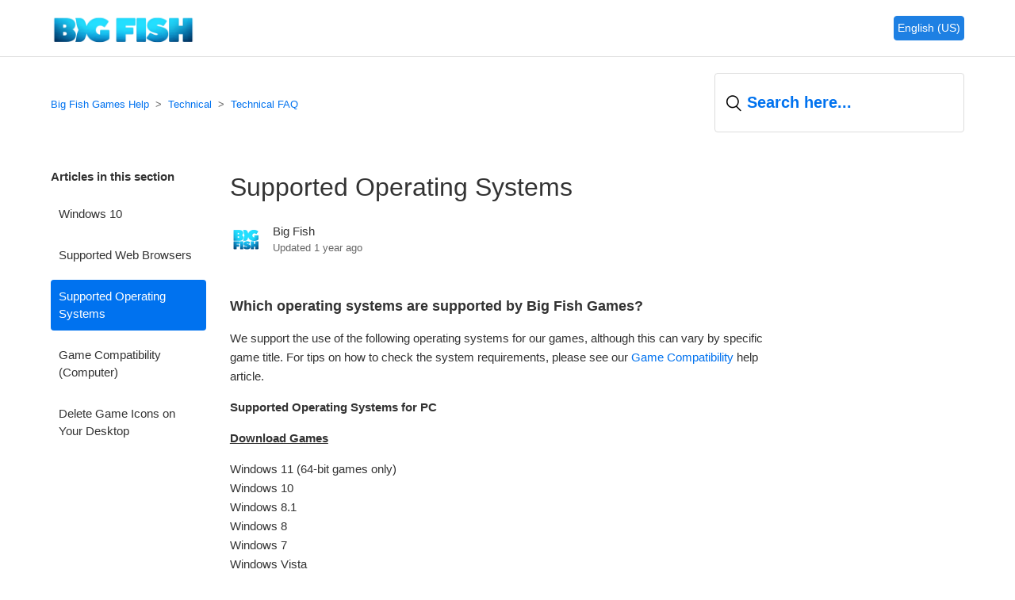

--- FILE ---
content_type: text/html; charset=utf-8
request_url: https://bigfishgames.zendesk.com/hc/en-us/articles/229954247-Supported-Operating-Systems
body_size: 7140
content:
<!DOCTYPE html>
<html dir="ltr" lang="en-US">
<head>
  <meta charset="utf-8" />
  <!-- v26850 -->


  <title>Supported Operating Systems &ndash; Big Fish Games Help</title>

  <meta name="csrf-param" content="authenticity_token">
<meta name="csrf-token" content="hc:meta:server:EkDWstYApP8POR3PLnc3BFIM-kfTqXhvups58cksCfbMqvhVkVFyum5rkVCV8gNvDdjH8KrGtIiAGBFzyFc0Hg">

  <meta name="description" content="Which operating systems are supported by Big Fish Games? We support the use of the following operating systems for our games, although..." /><meta property="og:image" content="https://bigfishgames.zendesk.com/hc/theming_assets/01HZPKDBSVCKZN0D1AA6CPW61S" />
<meta property="og:type" content="website" />
<meta property="og:site_name" content="Big Fish Games Help" />
<meta property="og:title" content="Supported Operating Systems" />
<meta property="og:description" content="Which operating systems are supported by Big Fish Games?
We support the use of the following operating systems for our games, although this can vary by specific game title. For tips on how to check..." />
<meta property="og:url" content="https://bigfishgames.zendesk.com/hc/en-us/articles/229954247-Supported-Operating-Systems" />
<link rel="canonical" href="https://bigfishgames.zendesk.com/hc/en-us/articles/229954247-Supported-Operating-Systems">
<link rel="alternate" hreflang="de" href="https://bigfishgames.zendesk.com/hc/de/articles/229954247-Unterst%C3%BCtzte-Betriebssysteme">
<link rel="alternate" hreflang="en-us" href="https://bigfishgames.zendesk.com/hc/en-us/articles/229954247-Supported-Operating-Systems">
<link rel="alternate" hreflang="fr" href="https://bigfishgames.zendesk.com/hc/fr/articles/229954247-Syst%C3%A8mes-d-exploitation-support%C3%A9s">
<link rel="alternate" hreflang="ja" href="https://bigfishgames.zendesk.com/hc/ja/articles/229954247-%E3%82%B5%E3%83%9D%E3%83%BC%E3%83%88%E3%81%95%E3%82%8C%E3%81%A6%E3%81%84%E3%82%8B%E3%82%AA%E3%83%9A%E3%83%AC%E3%83%BC%E3%83%86%E3%82%A3%E3%83%B3%E3%82%B0%E3%82%B7%E3%82%B9%E3%83%86%E3%83%A0">
<link rel="alternate" hreflang="x-default" href="https://bigfishgames.zendesk.com/hc/en-us/articles/229954247-Supported-Operating-Systems">

  <link rel="stylesheet" href="//static.zdassets.com/hc/assets/application-f34d73e002337ab267a13449ad9d7955.css" media="all" id="stylesheet" />
    <!-- Entypo pictograms by Daniel Bruce — www.entypo.com -->
    <link rel="stylesheet" href="//static.zdassets.com/hc/assets/theming_v1_support-e05586b61178dcde2a13a3d323525a18.css" media="all" />
  <link rel="stylesheet" type="text/css" href="/hc/theming_assets/1103092/1752028/style.css?digest=45628302165531">

  <link rel="icon" type="image/x-icon" href="/hc/theming_assets/01HZPKDBXWHWVN9GD5D4X2HXY9">

    <script src="//static.zdassets.com/hc/assets/jquery-ed472032c65bb4295993684c673d706a.js"></script>
    <script async src="https://www.googletagmanager.com/gtag/js?id=G-DB16W60RBF"></script>
<script>
  window.dataLayer = window.dataLayer || [];
  function gtag(){dataLayer.push(arguments);}
  gtag('js', new Date());
  gtag('config', 'G-DB16W60RBF');
</script>


  <meta content="width=device-width, initial-scale=1.0, maximum-scale=1.0, user-scalable=0" name="viewport" />

<!-- Font Awesome reference for icons -->
<link href="//netdna.bootstrapcdn.com/font-awesome/4.7.0/css/font-awesome.css" rel="stylesheet">

<!-- <script src="js/bootstrap.min.js"></script>  -->

<!-- Added by JF to test sharing icon via slack and facebook -->
<meta property="og:image" content="https://theme.zdassets.com/theme_assets/1103092/f877b05c8fa3b0af7b2dc499037d14f2da49641a.png">
<meta property="og:image:width" content="320">
<meta property="og:image:height" content="320">

  <script type="text/javascript" src="/hc/theming_assets/1103092/1752028/script.js?digest=45628302165531"></script>
</head>
<body class="">
  
  
  

  <header class="header">
  <!-- Google Translation tracking -->
	<script type="text/javascript" src="https://ssl.google-analytics.com/ga.js"></script>
  <div class="logo">
    
    <a href="http://www.bigfishgames.com/">
      <img src="/hc/theming_assets/01HZPKDBSVCKZN0D1AA6CPW61S" alt="Logo">
    </a>
    
  </div>
<!-- Added section for Under Contstruction -->

  <!-- End Section -->
<div class="nav-wrapper">
<!--    <span class="icon-menu"></span>  -->  <!-- Commented out by Jeremy to remove the hamburger menu. We're only having language selector up there  -->
    <nav class="user-nav" id="user-nav">
    	<!-- <a class="submit-a-request" href="/hc/en-us/requests/new">Submit a request</a> -->
  	</nav>
&nbsp;
&nbsp;
    
      <!-- Test -->
  <!-- Drop Down code for language selection -->
  <div class="dropdown" style="float:right;">
  <button class="dropbtn">English (US)</button>
  	<div class="dropdown-content">
      	
  				<a href="/hc/change_language/da?return_to=%2Fhc%2Fda">Dansk</a>
      
  				<a href="/hc/change_language/de?return_to=%2Fhc%2Fde%2Farticles%2F229954247-Unterst%25C3%25BCtzte-Betriebssysteme">Deutsch</a>
      
  				<a href="/hc/change_language/es?return_to=%2Fhc%2Fes">Español</a>
      
  				<a href="/hc/change_language/fr?return_to=%2Fhc%2Ffr%2Farticles%2F229954247-Syst%25C3%25A8mes-d-exploitation-support%25C3%25A9s">Français</a>
      
  				<a href="/hc/change_language/it?return_to=%2Fhc%2Fit">Italiano</a>
      
  				<a href="/hc/change_language/ja?return_to=%2Fhc%2Fja%2Farticles%2F229954247-%25E3%2582%25B5%25E3%2583%259D%25E3%2583%25BC%25E3%2583%2588%25E3%2581%2595%25E3%2582%258C%25E3%2581%25A6%25E3%2581%2584%25E3%2582%258B%25E3%2582%25AA%25E3%2583%259A%25E3%2583%25AC%25E3%2583%25BC%25E3%2583%2586%25E3%2582%25A3%25E3%2583%25B3%25E3%2582%25B0%25E3%2582%25B7%25E3%2582%25B9%25E3%2583%2586%25E3%2583%25A0">日本語</a>
      
  				<a href="/hc/change_language/ko?return_to=%2Fhc%2Fko">한국어</a>
      
  				<a href="/hc/change_language/nl?return_to=%2Fhc%2Fnl">Nederlands</a>
      
  				<a href="/hc/change_language/pt-br?return_to=%2Fhc%2Fpt-br">Português do Brasil</a>
      
  				<a href="/hc/change_language/ru?return_to=%2Fhc%2Fru">Русский</a>
      
  				<a href="/hc/change_language/sv?return_to=%2Fhc%2Fsv">Svenska</a>
      
  				<a href="/hc/change_language/zh-cn?return_to=%2Fhc%2Fzh-cn">简体中文</a>
      
  				<a href="/hc/change_language/zh-tw?return_to=%2Fhc%2Fzh-tw">繁體中文</a>
      
  	</div> 
    <!-- end of dropdown code -->
	</div>
     <!-- end of dropdown code -->
</div>
</header>
<style type="text/css">
  .language-test {
  margin: auto;
  font-size: small;
  text-align: center;
	}
</style>

  <main role="main">
    <div class="container-divider"></div>
<div class="container">
  <nav class="sub-nav">
    <ol class="breadcrumbs">
  
    <li title="Big Fish Games Help">
      
        <a href="/hc/en-us">Big Fish Games Help</a>
      
    </li>
  
    <li title="Technical">
      
        <a href="/hc/en-us/categories/203984188-Technical">Technical</a>
      
    </li>
  
    <li title="Technical FAQ">
      
        <a href="/hc/en-us/sections/115000345347-Technical-FAQ">Technical FAQ</a>
      
    </li>
  
</ol>

    <form role="search" class="search" data-search="" data-instant="true" autocomplete="off" action="/hc/en-us/search" accept-charset="UTF-8" method="get"><input type="hidden" name="utf8" value="&#x2713;" autocomplete="off" /><input type="search" name="query" id="query" placeholder="Search" autocomplete="off" aria-label="Search" /></form>
  </nav>

  <div class="article-container" id="article-container">
    <section class="article-sidebar">
      <section class="section-articles collapsible-sidebar">
        <h3 class="collapsible-sidebar-title sidenav-title">Articles in this section</h3>
        <ul>
          
            <li>
              <a href="/hc/en-us/articles/230458408-Windows-10" class="sidenav-item ">Windows 10</a>
            </li>
          
            <li>
              <a href="/hc/en-us/articles/231117068-Supported-Web-Browsers" class="sidenav-item ">Supported Web Browsers</a>
            </li>
          
            <li>
              <a href="/hc/en-us/articles/229954247-Supported-Operating-Systems" class="sidenav-item current-article">Supported Operating Systems</a>
            </li>
          
            <li>
              <a href="/hc/en-us/articles/229944287-Game-Compatibility-Computer" class="sidenav-item ">Game Compatibility (Computer)</a>
            </li>
          
            <li>
              <a href="/hc/en-us/articles/231455948-Delete-Game-Icons-on-Your-Desktop" class="sidenav-item ">Delete Game Icons on Your Desktop</a>
            </li>
          
        </ul>
        
      </section>
    </section>

    <article class="article">
      <header class="article-header">
        <h1 title="Supported Operating Systems" class="article-title">
          Supported Operating Systems
          
        </h1>

        <div class="article-author">
          <div class="avatar article-avatar">
            
            <img src="https://bigfishgames.zendesk.com/system/photos/360169413474/BFG_Zendesk_Logo.png" alt="Avatar" class="user-avatar"/>
          </div>
          <div class="article-meta">
            
              Big Fish
            

            <div class="article-updated meta-data">Updated <time datetime="2025-01-29T12:40:12Z" title="2025-01-29T12:40:12Z" data-datetime="relative">January 29, 2025 12:40</time></div>
          </div>
        </div>
        
      </header>

      <section class="article-info">
        <div class="article-content">
          <div class="article-body"><p><strong><span class="wysiwyg-font-size-large">Which operating systems are supported by Big Fish Games?</span></strong></p>
<p>We support the use of the following operating systems for our games, although this can vary by specific game title. For tips on how to check the system requirements, please see our <a href="/hc/en/articles/229944287">Game Compatibility</a> help article.</p>
<p><strong>Supported Operating Systems for PC</strong></p>
<p><strong><span class="wysiwyg-underline">Download Games</span></strong></p>
<p>Windows 11 (64-bit games only)<br>Windows 10<br>Windows 8.1<br>Windows 8<br>Windows 7<br>Windows Vista<br>Windows XP (with Service Pack 3)</p>
<p><strong><span class="wysiwyg-underline">Online Games</span></strong></p>
<p>Windows 11 (64-bit games only)Windows 10<br>Windows 8.1<br>Windows 8<br>Windows 7<br>Windows Vista<br>Windows XP</p>
<p><strong>Supported Operating Systems for Mac</strong><br>Our games are tested on the following Mac operating systems, but compatibility will vary for each game. </p>
<p><strong><span class="wysiwyg-underline">Download Games</span></strong><br>macOS 10.12 Sierra<br>macOS 10.13 High Sierra<br>macOS 10.14 Mojave<br>macOS 10.15 Catalina<br>macOS 11 Big Sur<br>macOS 12 Monterey<br>macOS 13 Ventura<br>macOS 14 Sonoma</p>
<p><strong><span class="wysiwyg-underline">Online Games</span></strong><br>macOS 10.12 Sierra<br>macOS 10.13 High Sierra<br>macOS 10.14 Mojave<br>macOS 10.15 Catalina<br>macOS 11 Big Sur<br>macOS 12 Monterey<br>macOS 13 Ventura<br>macOS 14 Sonoma</p>
<p><strong>Can I play on my netbook and mini-laptop?</strong></p>
<p>Some downloadable games work on netbooks and mini-laptops, but these systems will have problems running newer and more graphically complex games due to their lower display resolution and reduced hardware power.</p>
<p>We strongly recommend trying the free trials that are available for most games to see if the game is compatible with your netbook.</p>
<p><strong>Can I play games on my iPhone, iPod Touch, or iPad?</strong></p>
<p>Downloadable and online PC and Mac games are not compatible with these Apple mobile devices, but please check out the <a href="http://itunes.apple.com/us/artist/big-fish-games-inc/id292594310">iTunes App Store</a><a href="http://www.bigfishgames.com/mobile-games/iphone-ipod-ipad-games.html">,</a> page to browse the collection of games designed for your iPhone, iPod Touch, or iPad. </p>
<p>For more information about these games, including troubleshooting, please visit our <a href="/hc/en/articles/230458328">General Help for iPhone and iPad Games</a> help article.</p></div>

          <div class="article-attachments">
            <ul class="attachments">
              
            </ul>
          </div>
        </div>
      </section>

      <footer>
        <div class="article-footer">
          <div class="article-share">
  <ul class="share">
    <li><a href="https://www.facebook.com/share.php?title=Supported+Operating+Systems&u=https%3A%2F%2Fbigfishgames.zendesk.com%2Fhc%2Fen-us%2Farticles%2F229954247-Supported-Operating-Systems" class="share-facebook">Facebook</a></li>
    <li><a href="https://twitter.com/share?lang=en&text=Supported+Operating+Systems&url=https%3A%2F%2Fbigfishgames.zendesk.com%2Fhc%2Fen-us%2Farticles%2F229954247-Supported-Operating-Systems" class="share-twitter">Twitter</a></li>
    <li><a href="https://www.linkedin.com/shareArticle?mini=true&source=Big+Fish+Games&title=Supported+Operating+Systems&url=https%3A%2F%2Fbigfishgames.zendesk.com%2Fhc%2Fen-us%2Farticles%2F229954247-Supported-Operating-Systems" class="share-linkedin">LinkedIn</a></li>
  </ul>

</div>
          
        </div>
        
          <div class="article-votes">
            <span class="article-votes-question">Was this article helpful?</span>
            <div class="article-votes-controls" role='radiogroup'>
              <a class="button article-vote article-vote-up" data-helper="vote" data-item="article" data-type="up" data-id="229954247" data-upvote-count="215" data-vote-count="858" data-vote-sum="-428" data-vote-url="/hc/en-us/articles/229954247/vote" data-value="null" data-label="215 out of 858 found this helpful" data-selected-class="null" aria-selected="false" role="radio" rel="nofollow" title="Yes" href="#"></a>
              <a class="button article-vote article-vote-down" data-helper="vote" data-item="article" data-type="down" data-id="229954247" data-upvote-count="215" data-vote-count="858" data-vote-sum="-428" data-vote-url="/hc/en-us/articles/229954247/vote" data-value="null" data-label="215 out of 858 found this helpful" data-selected-class="null" aria-selected="false" role="radio" rel="nofollow" title="No" href="#"></a>
            </div>
            <small class="article-votes-count">
              <span class="article-vote-label" data-helper="vote" data-item="article" data-type="label" data-id="229954247" data-upvote-count="215" data-vote-count="858" data-vote-sum="-428" data-vote-url="/hc/en-us/articles/229954247/vote" data-value="null" data-label="215 out of 858 found this helpful">215 out of 858 found this helpful</span>
            </small>
          </div>
        

        <div class="article-more-questions">
       Have more questions?
  <a class="submit-a-request"
     href="https://bigfishgames.zendesk.com/hc/en-us/articles/44311614274459">
    Visit our new help center.
  </a>
        </div>
        <div class="article-return-to-top">
          <a href="#article-container">Return to top<span class="icon-arrow-up"></span></a>
        </div>
      </footer>

      <section class="article-relatives">
        <div data-recent-articles></div>
        
  <section class="related-articles">
    
      <h3 class="related-articles-title">Related articles</h3>
    
    <ul>
      
        <li>
          <a href="/hc/en-us/related/click?data=[base64]%3D--b3e0a748a883d8e0f5e5016e18489b4d41b9997d" rel="nofollow">Game Compatibility (Computer)</a>
        </li>
      
        <li>
          <a href="/hc/en-us/related/click?data=[base64]%3D%3D--b189a7c713480dd12c007ce555fa07c4c7f15028" rel="nofollow">Download the Big Fish Games App (Game Manager)</a>
        </li>
      
        <li>
          <a href="/hc/en-us/related/click?data=[base64]%3D--389233de378f1f7c1c5b13f151b58ae6a06bbdd7" rel="nofollow">Reinstall the Big Fish Games App (Game Manager)</a>
        </li>
      
        <li>
          <a href="/hc/en-us/related/click?data=[base64]%3D%3D--989b27baff69a7f16a09722b673ff25f285c3e10" rel="nofollow">PC Game Manager Update</a>
        </li>
      
        <li>
          <a href="/hc/en-us/related/click?data=[base64]%3D--e775661e036e91094a27eab497599e9e44305bd4" rel="nofollow">Playing games on macOS Catalina and Higher</a>
        </li>
      
    </ul>
  </section>


      </section>

    </article>
<!-- Start - Added in by Jeremy Fair on 2/2/2017 This is the additional links box --> 

      
    </ul>
  </div>
</div> --}}
<!-- End - Added in by Jeremy Fair on 2/2/2017 This is the additional links box -->     </div>
</div>

  </main>

  <footer class="footer">
  <div class="footer-inner">
    <a title="Home" href="/hc/en-us">Big Fish Games Help</a>
<div id="terms"><a href="https://www.bigfishgames.com/company/terms.html" target="_blank">Terms of Use</a></div>
<div id="privacypolicy"><a href="https://www.bigfishgames.com/company/privacy.html" target="_blank">Privacy Policy</a></div>
	<div id="google_translate_element"></div><script type="text/javascript">
function googleTranslateElementInit() {
  new google.translate.TranslateElement({pageLanguage: 'en', layout: google.translate.TranslateElement.InlineLayout.VERTICAL, gaTrack: true, gaId: 'UA-92017801-1'}, 'google_translate_element');
}
</script><script type="text/javascript" src="//translate.google.com/translate_a/element.js?cb=googleTranslateElementInit"></script>
  <!-- Commented out the language selection section since we've moved it to the header. Done by Jeremy  -->
  </div>
</footer>
<!-- Solvvy code - Applies on the forms -->
<!-- commenting out solvvy <script type="text/javascript" src="https://s3-us-west-2.amazonaws.com/solvvy-ui/zd-deflection/v2/big_fish_games/prod/solvvy.plugin.js" async></script> -->


  <!-- / -->

  
  <script src="//static.zdassets.com/hc/assets/en-us.bbb3d4d87d0b571a9a1b.js"></script>
  <script src="https://bigfishgames.zendesk.com/auth/v2/host/without_iframe.js" data-brand-id="1752028" data-return-to="https://bigfishgames.zendesk.com/hc/en-us/articles/229954247-Supported-Operating-Systems" data-theme="hc" data-locale="en-us" data-auth-origin="1752028,false,true"></script>

  <script type="text/javascript">
  /*

    Greetings sourcecode lurker!

    This is for internal Zendesk and legacy usage,
    we don't support or guarantee any of these values
    so please don't build stuff on top of them.

  */

  HelpCenter = {};
  HelpCenter.account = {"subdomain":"bigfishgames","environment":"production","name":"Big Fish Games"};
  HelpCenter.user = {"identifier":"da39a3ee5e6b4b0d3255bfef95601890afd80709","email":null,"name":"","role":"anonymous","avatar_url":"https://assets.zendesk.com/hc/assets/default_avatar.png","is_admin":false,"organizations":[],"groups":[]};
  HelpCenter.internal = {"asset_url":"//static.zdassets.com/hc/assets/","web_widget_asset_composer_url":"https://static.zdassets.com/ekr/snippet.js","current_session":{"locale":"en-us","csrf_token":"hc:hcobject:server:749pfyweLmuNeqAgv4HjizrxynaoEEaixdSMmHhGowoxZUeYa0_4LuwoLL8EBNfgZSX3wdF_ikX_V6QaeT2e4g","shared_csrf_token":null},"usage_tracking":{"event":"article_viewed","data":"[base64]","url":"https://bigfishgames.zendesk.com/hc/activity"},"current_record_id":"229954247","current_record_url":"/hc/en-us/articles/229954247-Supported-Operating-Systems","current_record_title":"Supported Operating Systems","current_text_direction":"ltr","current_brand_id":1752028,"current_brand_name":"Big Fish Games","current_brand_url":"https://bigfishgames.zendesk.com","current_brand_active":true,"current_path":"/hc/en-us/articles/229954247-Supported-Operating-Systems","show_autocomplete_breadcrumbs":true,"user_info_changing_enabled":false,"has_user_profiles_enabled":true,"has_end_user_attachments":true,"user_aliases_enabled":false,"has_anonymous_kb_voting":true,"has_multi_language_help_center":true,"show_at_mentions":true,"embeddables_config":{"embeddables_web_widget":false,"embeddables_help_center_auth_enabled":false,"embeddables_connect_ipms":false},"answer_bot_subdomain":"static","gather_plan_state":"subscribed","has_article_verification":true,"has_gather":true,"has_ckeditor":false,"has_community_enabled":false,"has_community_badges":true,"has_community_post_content_tagging":false,"has_gather_content_tags":true,"has_guide_content_tags":true,"has_user_segments":true,"has_answer_bot_web_form_enabled":false,"has_garden_modals":false,"theming_cookie_key":"hc-da39a3ee5e6b4b0d3255bfef95601890afd80709-2-preview","is_preview":false,"has_search_settings_in_plan":true,"theming_api_version":1,"theming_settings":{"color_1":"#0072ef","color_2":"#ffffff","color_3":"#333333","color_4":"#0072ef","color_5":"#ffffff","font_1":"-apple-system, BlinkMacSystemFont, 'Segoe UI', Helvetica, Arial, sans-serif","font_2":"-apple-system, BlinkMacSystemFont, 'Segoe UI', Helvetica, Arial, sans-serif","logo":"/hc/theming_assets/01HZPKDBSVCKZN0D1AA6CPW61S","favicon":"/hc/theming_assets/01HZPKDBXWHWVN9GD5D4X2HXY9","homepage_background_image":"/hc/theming_assets/01HZPKDC4Y8SRNK7SV20PQ9DP3","community_background_image":"/hc/theming_assets/01HZPKDCB6J9NK9BTVSRHYQFQG","community_image":"/hc/theming_assets/01HZPKDCFBGEHGY03QBHHH0G80"},"has_pci_credit_card_custom_field":true,"help_center_restricted":false,"is_assuming_someone_else":false,"flash_messages":[],"user_photo_editing_enabled":true,"user_preferred_locale":"en-us","base_locale":"en-us","login_url":"/hc/en-us/signin?return_to=https%3A%2F%2Fbigfishgames.zendesk.com%2Fhc%2Fen-us%2Farticles%2F229954247-Supported-Operating-Systems","has_alternate_templates":true,"has_custom_statuses_enabled":true,"has_hc_generative_answers_setting_enabled":true,"has_generative_search_with_zgpt_enabled":false,"has_suggested_initial_questions_enabled":false,"has_guide_service_catalog":true,"has_service_catalog_search_poc":false,"has_service_catalog_itam":false,"has_csat_reverse_2_scale_in_mobile":false,"has_knowledge_navigation":false,"has_unified_navigation":false,"has_unified_navigation_eap_access":false,"has_csat_bet365_branding":false,"version":"v26850","dev_mode":false};
</script>

  
  <script src="//static.zdassets.com/hc/assets/moment-3b62525bdab669b7b17d1a9d8b5d46b4.js"></script>
  <script src="//static.zdassets.com/hc/assets/hc_enduser-be182e02d9d03985cf4f06a89a977e3d.js"></script>
  
  
</body>
</html>

--- FILE ---
content_type: text/javascript; charset=utf-8
request_url: https://bigfishgames.zendesk.com/hc/theming_assets/1103092/1752028/script.js?digest=45628302165531
body_size: 3465
content:
/*
 * jQuery v1.9.1 included
 */

	// START custom ticket field descriptions variable definitions - Add description link to Order Number - Part 1
	var custom_field_49003388 = ' <a href="https://bigfishgames.zendesk.com/hc/articles/231258148" target="_blank"><as-html><i class="fa fa-question-circle fa-lg"></i></as-html></a>';
	var custom_field_48932648 = ' <a href="https://bigfishgames.zendesk.com/hc/articles/230283348" target="_blank"><as-html><i class="fa fa-question-circle fa-lg"></i></as-html></a>';
  var custom_field_360014399934 = ' <a href="https://store.bigfishgames.com/my_account/my_game_club.php" target="_blank"><as-html><b>Click here</b> to go to the My Game Club page, where you can cancel a Game Club membership if active.</as-html></a> <p> <a href="https://bigfishgames.zendesk.com/hc/articles/230167648" style="color: #009900" target="_blank"><as-html>For more information, <b>click here</b>.</as-html></a>';
	var custom_field_360014401694 = ' <a href="https://store.bigfishgames.com/my_account/my_game_club.php" target="_blank"><as-html>If you have a recurring charge, it may be for a Game Club membership. <b>Click here</b> to go to the My Game Club page, where you can cancel a Game Club membership if active.</as-html></a> <p> <a href="https://bigfishgames.zendesk.com/hc/articles/230167648" style="color: #009900" target="_blank"><as-html>For more information, <b>click here</b>.</as-html></a>';
	// END custom ticket field descriptions variable definitions -- Added by Autumn

$(document).ready(function() {

  //Added to change search bar text
  var currentLanguage = $('html').attr('lang').toLowerCase();
    if(currentLanguage === "de") {
    $('.search #query').attr('placeholder','Suchen Sie hier…');}
 
    if(currentLanguage === "en-us") {
    $('.search #query').attr('placeholder','Search here...');}

    if(currentLanguage === "fr") {
    $('.search #query').attr('placeholder','Cherchez ici...');}
  //End added search bar text
  
  // START custom ticket field JQuery -- Add description link to Order Number - Part 2
	$( "div.request_custom_fields_49003388 p" ).html( custom_field_49003388 );
  $( "div.request_custom_fields_48932648 p" ).html( custom_field_48932648 );
  $( "div.request_custom_fields_360014399934 p" ).html( custom_field_360014399934 );
  $( "div.request_custom_fields_360014401694 p" ).html( custom_field_360014401694 );
	// END custom ticket field JQuery -- Added by Autumn

  // rearrange custom ticket fields to go above system fields 
	$('[class*="request_custom_fields_"]').insertBefore('.request_subject');
	// end rearrage fields -- Added by Autumn
  
  // Capture submit request event -- Google Analytics
  $('a.submit-a-request, .article-more-questions a, a.submitrequestlink').on('click', function(e) {
      var path = window.location.pathname;
      ga('send', 'event', 'Submit Request', 'Submit Request From', path);
  });
  // End capture submit request event -- Added by Autumn
  
  // Capture ticket deflection event -- Google Analytics
  $("#new_request").on('click', '.searchbox-suggestions a', function(e) {
      var $this = $(this),
          link = $this.attr('href');
      ga('send', 'event', 'Ticket Deflection', 'Deflect', link);
  });
  // End capture ticket deflection event -- Added by Autumn

  // Social sharing tracking -- Google Analytics
  $('.share a').on('click', function(e) {
      var $this = $(this),
          type = $this.attr('class').replace('share-',''),
          path = window.location.pathname;
      ga('send','event','Social Share',type, path);
  });
  // End social sharing tracking -- Added by Autumn

  // Capture search submit event -- Google Analytics
  $('form[role="search"]').on('submit', function(e) {
      var $this = $(this),
          query = $this.find('input[type="search"]').val().toLowerCase();
      ga('send', 'event', 'Search', 'Submit', query);
  });
  // End capture search submit event -- Added by Autumn
  
  // social share popups
  $(".share a").click(function(e) {
    e.preventDefault();
    window.open(this.href, "", "height = 500, width = 500");
  });

  // show form controls when the textarea receives focus or backbutton is used and value exists
  var $commentContainerTextarea = $(".comment-container textarea"),
  $commentContainerFormControls = $(".comment-form-controls, .comment-ccs");

  $commentContainerTextarea.one("focus", function() {
    $commentContainerFormControls.show();
  });

  if ($commentContainerTextarea.val() !== "") {
    $commentContainerFormControls.show();
  }

  // Expand Request comment form when Add to conversation is clicked
  var $showRequestCommentContainerTrigger = $(".request-container .comment-container .comment-show-container"),
    $requestCommentFields = $(".request-container .comment-container .comment-fields"),
    $requestCommentSubmit = $(".request-container .comment-container .request-submit-comment");

  $showRequestCommentContainerTrigger.on("click", function() {
    $showRequestCommentContainerTrigger.hide();
    $requestCommentFields.show();
    $requestCommentSubmit.show();
    $commentContainerTextarea.focus();
  });

  // Mark as solved button
  var $requestMarkAsSolvedButton = $(".request-container .mark-as-solved:not([data-disabled])"),
    $requestMarkAsSolvedCheckbox = $(".request-container .comment-container input[type=checkbox]"),
    $requestCommentSubmitButton = $(".request-container .comment-container input[type=submit]");

  $requestMarkAsSolvedButton.on("click", function () {
    $requestMarkAsSolvedCheckbox.attr("checked", true);
    $requestCommentSubmitButton.prop("disabled", true);
    $(this).attr("data-disabled", true).closest("form").submit();
  });

  // Change Mark as solved text according to whether comment is filled
  var $requestCommentTextarea = $(".request-container .comment-container textarea");

  $requestCommentTextarea.on("keyup", function() {
    if ($requestCommentTextarea.val() !== "") {
      $requestMarkAsSolvedButton.text($requestMarkAsSolvedButton.data("solve-and-submit-translation"));
      $requestCommentSubmitButton.prop("disabled", false);
    } else {
      $requestMarkAsSolvedButton.text($requestMarkAsSolvedButton.data("solve-translation"));
      $requestCommentSubmitButton.prop("disabled", true);
    }
  });

  // Disable submit button if textarea is empty
  if ($requestCommentTextarea.val() === "") {
    $requestCommentSubmitButton.prop("disabled", true);
  }

  // Submit requests filter form in the request list page
  $("#request-status-select, #request-organization-select")
    .on("change", function() {
      search();
    });

  // Submit requests filter form in the request list page
  $("#quick-search").on("keypress", function(e) {
    if (e.which === 13) {
      search();
    }
  });

  function search() {
    window.location.search = $.param({
      query: $("#quick-search").val(),
      status: $("#request-status-select").val(),
      organization_id: $("#request-organization-select").val()
    });
  }

  $(".header .icon-menu").on("click", function(e) {
    e.stopPropagation();
    var menu = document.getElementById("user-nav");
    var isExpanded = menu.getAttribute("aria-expanded") === "true";
    menu.setAttribute("aria-expanded", !isExpanded);
  });

  if ($("#user-nav").children().length === 0) {
    $(".header .icon-menu").hide();
  }

  // Submit organization form in the request page
  $("#request-organization select").on("change", function() {
    this.form.submit();
  });

  // Toggles expanded aria to collapsible elements
  $(".collapsible-nav, .collapsible-sidebar").on("click", function(e) {
    e.stopPropagation();
    var isExpanded = this.getAttribute("aria-expanded") === "true";
    this.setAttribute("aria-expanded", !isExpanded);
  });
});
/* Expand Section */
function toggleMe(a){
var e=document.getElementById(a);
if(!e)return true;
if (e.style.display == "none") {
    e.style.display = "block"

}
else {
    e.style.display = "none"

}
return true;
}
/* End Expand Section */
/* Start - Added by Jeremy for searching multiple HCs ORIGINAL CODE giving errors*/
/* comment out old version
function search_other_hc(hc, hostname) {
  var search_string = encodeURIComponent(document.getElementById('query').value);
  var lang = document.getElementsByTagName('html')[0].getAttribute('lang').toLowerCase();
  var url = 'https://' + hostname + '/hc/'+ lang + '/search?utf8=%E2%9C%93&commit=Search&query=' + search_string;
  window.open(url);
}

function init_multi_product_search() {
  if (document.getElementsByClassName('search-other-products')) {
    var help_centers = [ {product: 'bigfishcasino', hostname: 'bigfishcasino.zendesk.com'},
	{product: 'cascade', hostname: 'cascade.zendesk.com'},
	{product: 'dungeonboss',  hostname: 'dungeonboss.zendesk.com'},
	{product: 'fairwaysolitaire',  hostname: 'fairwaysolitaire.zendesk.com'},
	{product: 'fairwaysolitaireblast',  hostname: 'fairwaysolitaireblast.zendesk.com'},
	{product: 'gummydrop',  hostname: 'gummydrop.zendesk.com'},
	{product: 'jackpotmagicslots',  hostname: 'jackpotmagicslots.zendesk.com'},
	{product: 'midnightcastle',  hostname: 'midnightcastle.zendesk.com'},
  {product: 'sirmatchalot',  hostname: 'sirmatchalot.zendesk.com'},
	{product: 'sunkensecrets',  hostname: 'sunkensecrets.zendesk.com'},
  {product: 'epicdiamondslotscasino', hostname: 'epicdiamondslotscasino.zendesk.com'}];

    // set product link listeners
    for (i = 0; i < help_centers.length; i++) {
      (function() {
        var hc = help_centers[i].product;
        var hostname = help_centers[i].hostname;
        var id = 'search_' + hc;
        document.getElementById(id).addEventListener('click', function(){ search_other_hc(hc, hostname); }, false);
      }())
    }
  }
}
// event listeners
window.addEventListener('load', init_multi_product_search, false);
}}
*/
/*new version modified by chatgpt */
function search_other_hc(hc, hostname) {
  const qEl = document.getElementById('query');
  const search_string = qEl ? encodeURIComponent(qEl.value) : '';
  const langAttr = document.documentElement.getAttribute('lang');
  const lang = (langAttr || 'en-us').toLowerCase();
  const url = 'https://' + hostname + '/hc/' + lang + '/search?utf8=%E2%9C%93&commit=Search&query=' + search_string;
  window.open(url);
}

function init_multi_product_search() {
  // Only run if the container exists on this page
  if (!document.querySelector('.search-other-products')) return;

  const help_centers = [
    {product: 'evermerge',     hostname: 'evermerge.zendesk.com'},
    {product: 'fairwaysolitaire',     hostname: 'fairwaysolitaire.zendesk.com'},
    {product: 'fairwaysolitaireblast',hostname: 'fairwaysolitaireblast.zendesk.com'},
    {product: 'gummydrop',            hostname: 'gummydrop.zendesk.com'},
    {product: 'midnightcastle',       hostname: 'midnightcastle.zendesk.com'},
  ];

  help_centers.forEach(({product, hostname}) => {
    const id = 'search_' + product;
    const el = document.getElementById(id);
    if (el) {
      el.addEventListener('click', function () {
        search_other_hc(product, hostname);
      }, false);
    } else {
      // Optional: helpful during setup/debug
      // console.warn('Multi-search link not found:', id);
    }
  });
}

// Run only after page load so all links are present
window.addEventListener('load', init_multi_product_search, false);
/* end new version */
/* End - Added by Jeremy for searching multiple HCs */
/* START - Added by Jeremy for 'alert banner' */
 // MW-Notification Banner
   $.get( "/api/v2/help_center/articles.json?label_names=alert" ).done(function( data ) {
     
   $.each(data.articles, function(index,item) {
     
     var style1 = '<div class="ns-box ns-bar ns-effect-slidetop ns-type-notice ns-show"><div class="ns-box-inner"><span class="megaphone"></span></i><p><a href="'+ item.html_url + '">' + item.title + '</a>' + item.body + '</p></div><span class="ns-close"></span></div>'
           
     $('.alertbox').append(style1);
   });
   $('.ns-close').on('click',function(){
    $(".alertbox").remove();
  });
    
  });
/* END - Added by Jeremy for 'alert banner' */

/* Start - Added by Dustin - hide MOBILE form from new ticket request drop down menu. Form is only used for devices incompatible with JS such as iOS 9.x */
$(window).load(function() {
 var i = 0;
 var checkExist = setInterval(function() {
 i++;
 if ($("a.nesty-input").length){
 clearInterval(checkExist);
 $("a.nesty-input").each(function() {
 $(this).bind( "click", function() {
 $("#1260803772649").remove(); 
 $("#1260804619910").remove();
 });
 });
 }
 if (i > 10){
 clearInterval(checkExist);
 }
 }, 100);
});
/* END - Added by Dustin - hide MOBILE form from new ticket request drop down menu. Form is only used for devices incompatible with JS such as iOS 9.x */
/* START - Added by Dustin - Hide main header from help_center custom page */
(function () {
  const onHelpCenterCustom = /\/hc\/[^/]+\/help_center(?:$|[/?#])/.test(window.location.pathname);
  if (!onHelpCenterCustom) return;

  const headerEl = document.querySelector('header');
  if (headerEl) headerEl.style.display = 'none';

  const dropdown = document.querySelector('.header .dropdown');
  if (dropdown) dropdown.style.display = 'none';
})();
/* END - Added by Dustin - Hide main header from help_center custom page */